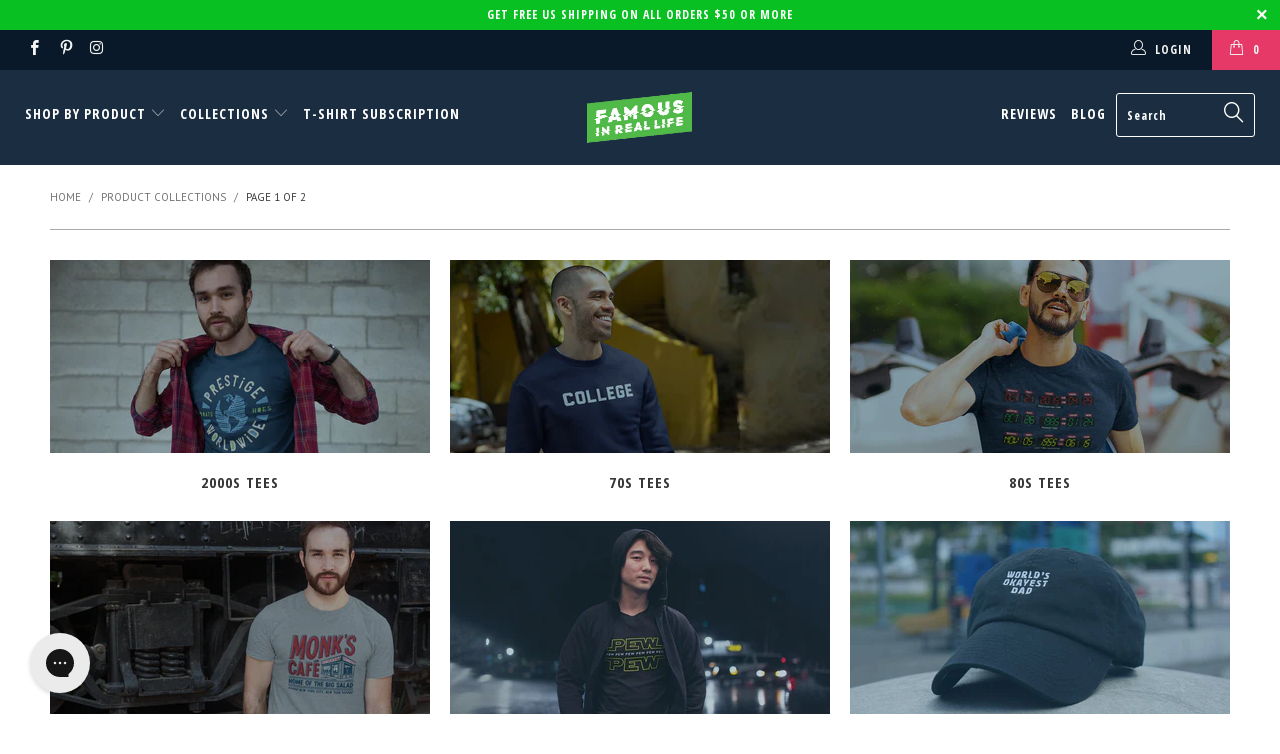

--- FILE ---
content_type: text/html; charset=UTF-8
request_url: https://geolocation-db.com/json/ad1930c0-2745-11ee-af9d-7935f0846d8a
body_size: 79
content:
{"country_code":"US","country_name":"United States","city":"Columbus","postal":"43215","latitude":39.9653,"longitude":-83.0235,"IPv4":"18.191.195.89","state":"Ohio"}

--- FILE ---
content_type: text/html; charset=UTF-8
request_url: https://app.trust-badge.co/api/storefront/famousinreallife.myshopify.com/site-common/blocks
body_size: 3136
content:
{"data":{"":null,"header":null,"footer":null,"manual":[{"id":1772,"user_id":5495,"is_enabled":1,"name":"Product Collections","header_text":null,"layout":"vertical","header_text_settings":{"font":"Oswald","size":"26","color":"#5c5c5c","weight":"400","alignment":"center"},"position":"manual","manual_placement_id":"6340918b2b7e8","icons_per_row_desktop":4,"icons_per_row_mobile":3,"size":68,"color_settings":{"icon_color":"#121212","title_color":"#505050","is_transparent":false,"subtitle_color":"#000000","block_background_color":"#eeeeee"},"typography_settings":{"title_font_size":16,"title_font_style":"bold","subtitle_font_size":12,"subtitle_font_style":"regular"},"block_size":44,"goes_up":0,"goes_down":0,"space_between_blocks":66,"created_at":"2022-10-07T19:55:18.000000Z","updated_at":"2023-06-22T14:18:17.000000Z","icons":[{"id":14765,"block_id":1772,"icon_id":772,"icon_type":"custom","title":"Pop Culture Shirts","subtitle":null,"show_link":1,"link":"https:\/\/www.famousinreal.life\/collections\/pop-culture-t-shirts-apparel","open_to_new_tab":0,"show_condition":1,"tags":"movies,television,music","position":1,"created_at":"2023-06-22T15:18:05.000000Z","updated_at":"2023-06-22T15:18:05.000000Z","app_icon":{"id":772,"type":"default_icons","category":"payment_methods","name":"payment-method(16).png","url":"https:\/\/iconito.s3.us-west-2.amazonaws.com\/default_icons\/payment_methods\/payment-method(16).png","created_at":"2023-04-22T14:48:08.000000Z","updated_at":"2023-04-22T14:48:08.000000Z"},"custom_icon":{"id":772,"user_id":5495,"name":"63407a35c4a8e.png","url":"https:\/\/iconito.s3.us-west-2.amazonaws.com\/uploads\/shop_custom_icons_5495\/63407a35c4a8e.png","created_at":"2023-06-14T14:20:08.000000Z","updated_at":"2023-06-14T14:20:08.000000Z"}},{"id":14766,"block_id":1772,"icon_id":773,"icon_type":"custom","title":"Halloween & Horror Shirts","subtitle":null,"show_link":1,"link":"https:\/\/www.famousinreal.life\/collections\/halloween-horror-apparel","open_to_new_tab":0,"show_condition":1,"tags":"halloween\/horror","position":2,"created_at":"2023-06-22T15:18:05.000000Z","updated_at":"2023-06-22T15:18:05.000000Z","app_icon":{"id":773,"type":"default_icons","category":"payment_methods","name":"payment-method(17).png","url":"https:\/\/iconito.s3.us-west-2.amazonaws.com\/default_icons\/payment_methods\/payment-method(17).png","created_at":"2023-04-22T14:48:08.000000Z","updated_at":"2023-04-22T14:48:08.000000Z"},"custom_icon":{"id":773,"user_id":5495,"name":"63407b1a0d39f.png","url":"https:\/\/iconito.s3.us-west-2.amazonaws.com\/uploads\/shop_custom_icons_5495\/63407b1a0d39f.png","created_at":"2023-06-14T14:20:08.000000Z","updated_at":"2023-06-14T14:20:08.000000Z"}},{"id":14767,"block_id":1772,"icon_id":774,"icon_type":"custom","title":"Movie Shirts","subtitle":null,"show_link":1,"link":"https:\/\/www.famousinreal.life\/collections\/movie-apparel","open_to_new_tab":0,"show_condition":1,"tags":"movies","position":3,"created_at":"2023-06-22T15:18:05.000000Z","updated_at":"2023-06-22T15:18:05.000000Z","app_icon":{"id":774,"type":"default_icons","category":"payment_methods","name":"payment-method(18).png","url":"https:\/\/iconito.s3.us-west-2.amazonaws.com\/default_icons\/payment_methods\/payment-method(18).png","created_at":"2023-04-22T14:48:08.000000Z","updated_at":"2023-04-22T14:48:08.000000Z"},"custom_icon":{"id":774,"user_id":5495,"name":"63407b55216b2.png","url":"https:\/\/iconito.s3.us-west-2.amazonaws.com\/uploads\/shop_custom_icons_5495\/63407b55216b2.png","created_at":"2023-06-14T14:20:08.000000Z","updated_at":"2023-06-14T14:20:08.000000Z"}},{"id":14768,"block_id":1772,"icon_id":775,"icon_type":"custom","title":"Music Shirts","subtitle":null,"show_link":1,"link":"https:\/\/www.famousinreal.life\/collections\/music-apparel","open_to_new_tab":0,"show_condition":1,"tags":"music","position":4,"created_at":"2023-06-22T15:18:05.000000Z","updated_at":"2023-06-22T15:18:05.000000Z","app_icon":{"id":775,"type":"default_icons","category":"payment_methods","name":"payment-method(19).png","url":"https:\/\/iconito.s3.us-west-2.amazonaws.com\/default_icons\/payment_methods\/payment-method(19).png","created_at":"2023-04-22T14:48:08.000000Z","updated_at":"2023-04-22T14:48:08.000000Z"},"custom_icon":{"id":775,"user_id":5495,"name":"63407ba0d6067.png","url":"https:\/\/iconito.s3.us-west-2.amazonaws.com\/uploads\/shop_custom_icons_5495\/63407ba0d6067.png","created_at":"2023-06-14T14:20:08.000000Z","updated_at":"2023-06-14T14:20:08.000000Z"}},{"id":14769,"block_id":1772,"icon_id":776,"icon_type":"custom","title":"TV Show Shirts","subtitle":null,"show_link":1,"link":"https:\/\/www.famousinreal.life\/collections\/television-apparel","open_to_new_tab":0,"show_condition":1,"tags":"television","position":5,"created_at":"2023-06-22T15:18:05.000000Z","updated_at":"2023-06-22T15:18:05.000000Z","app_icon":{"id":776,"type":"default_icons","category":"payment_methods","name":"payment-method(2).png","url":"https:\/\/iconito.s3.us-west-2.amazonaws.com\/default_icons\/payment_methods\/payment-method(2).png","created_at":"2023-04-22T14:48:08.000000Z","updated_at":"2023-04-22T14:48:08.000000Z"},"custom_icon":{"id":776,"user_id":5495,"name":"63407bcd95727.png","url":"https:\/\/iconito.s3.us-west-2.amazonaws.com\/uploads\/shop_custom_icons_5495\/63407bcd95727.png","created_at":"2023-06-14T14:20:08.000000Z","updated_at":"2023-06-14T14:20:08.000000Z"}},{"id":14770,"block_id":1772,"icon_id":777,"icon_type":"custom","title":"Food & Drink Shirts","subtitle":null,"show_link":1,"link":"https:\/\/www.famousinreal.life\/collections\/food-drink-apparel","open_to_new_tab":0,"show_condition":1,"tags":"food & drink","position":6,"created_at":"2023-06-22T15:18:05.000000Z","updated_at":"2023-06-22T15:18:05.000000Z","app_icon":{"id":777,"type":"default_icons","category":"payment_methods","name":"payment-method(20).png","url":"https:\/\/iconito.s3.us-west-2.amazonaws.com\/default_icons\/payment_methods\/payment-method(20).png","created_at":"2023-04-22T14:48:08.000000Z","updated_at":"2023-04-22T14:48:08.000000Z"},"custom_icon":{"id":777,"user_id":5495,"name":"63407c7ba30c5.png","url":"https:\/\/iconito.s3.us-west-2.amazonaws.com\/uploads\/shop_custom_icons_5495\/63407c7ba30c5.png","created_at":"2023-06-14T14:20:08.000000Z","updated_at":"2023-06-14T14:20:08.000000Z"}},{"id":14771,"block_id":1772,"icon_id":778,"icon_type":"custom","title":"Beer Shirts","subtitle":null,"show_link":1,"link":"https:\/\/www.famousinreal.life\/collections\/beer-t-shirts-apparel","open_to_new_tab":0,"show_condition":1,"tags":"beer","position":7,"created_at":"2023-06-22T15:18:05.000000Z","updated_at":"2023-06-22T15:18:05.000000Z","app_icon":{"id":778,"type":"default_icons","category":"payment_methods","name":"payment-method(21).png","url":"https:\/\/iconito.s3.us-west-2.amazonaws.com\/default_icons\/payment_methods\/payment-method(21).png","created_at":"2023-04-22T14:48:08.000000Z","updated_at":"2023-04-22T14:48:08.000000Z"},"custom_icon":{"id":778,"user_id":5495,"name":"63407cb318bd2.png","url":"https:\/\/iconito.s3.us-west-2.amazonaws.com\/uploads\/shop_custom_icons_5495\/63407cb318bd2.png","created_at":"2023-06-14T14:20:08.000000Z","updated_at":"2023-06-14T14:20:08.000000Z"}},{"id":14772,"block_id":1772,"icon_id":779,"icon_type":"custom","title":"Cannabis Shirts","subtitle":null,"show_link":1,"link":"https:\/\/www.famousinreal.life\/collections\/cannabis-t-shirts-apparel","open_to_new_tab":0,"show_condition":1,"tags":"cannabis","position":8,"created_at":"2023-06-22T15:18:05.000000Z","updated_at":"2023-06-22T15:18:05.000000Z","app_icon":{"id":779,"type":"default_icons","category":"payment_methods","name":"payment-method(22).png","url":"https:\/\/iconito.s3.us-west-2.amazonaws.com\/default_icons\/payment_methods\/payment-method(22).png","created_at":"2023-04-22T14:48:08.000000Z","updated_at":"2023-04-22T14:48:08.000000Z"},"custom_icon":{"id":779,"user_id":5495,"name":"63407da1ad0ea.png","url":"https:\/\/iconito.s3.us-west-2.amazonaws.com\/uploads\/shop_custom_icons_5495\/63407da1ad0ea.png","created_at":"2023-06-14T14:20:08.000000Z","updated_at":"2023-06-14T14:20:08.000000Z"}},{"id":14773,"block_id":1772,"icon_id":780,"icon_type":"custom","title":"Coffee Shirts","subtitle":null,"show_link":1,"link":"https:\/\/www.famousinreal.life\/collections\/coffee-t-shirts-apparel","open_to_new_tab":0,"show_condition":1,"tags":"coffee","position":9,"created_at":"2023-06-22T15:18:05.000000Z","updated_at":"2023-06-22T15:18:05.000000Z","app_icon":{"id":780,"type":"default_icons","category":"payment_methods","name":"payment-method(3).png","url":"https:\/\/iconito.s3.us-west-2.amazonaws.com\/default_icons\/payment_methods\/payment-method(3).png","created_at":"2023-04-22T14:48:08.000000Z","updated_at":"2023-04-22T14:48:08.000000Z"},"custom_icon":{"id":780,"user_id":5495,"name":"63407dd64f1aa.png","url":"https:\/\/iconito.s3.us-west-2.amazonaws.com\/uploads\/shop_custom_icons_5495\/63407dd64f1aa.png","created_at":"2023-06-14T14:20:08.000000Z","updated_at":"2023-06-14T14:20:08.000000Z"}},{"id":14774,"block_id":1772,"icon_id":781,"icon_type":"custom","title":"Donut Shirts","subtitle":null,"show_link":1,"link":"https:\/\/www.famousinreal.life\/collections\/donut-t-shirts-apparel","open_to_new_tab":0,"show_condition":1,"tags":"donuts","position":10,"created_at":"2023-06-22T15:18:05.000000Z","updated_at":"2023-06-22T15:18:05.000000Z","app_icon":{"id":781,"type":"default_icons","category":"payment_methods","name":"payment-method(4).png","url":"https:\/\/iconito.s3.us-west-2.amazonaws.com\/default_icons\/payment_methods\/payment-method(4).png","created_at":"2023-04-22T14:48:08.000000Z","updated_at":"2023-04-22T14:48:08.000000Z"},"custom_icon":{"id":781,"user_id":5495,"name":"63407df7cf760.png","url":"https:\/\/iconito.s3.us-west-2.amazonaws.com\/uploads\/shop_custom_icons_5495\/63407df7cf760.png","created_at":"2023-06-14T14:20:08.000000Z","updated_at":"2023-06-14T14:20:08.000000Z"}},{"id":14775,"block_id":1772,"icon_id":782,"icon_type":"custom","title":"Drinking Shirts","subtitle":null,"show_link":1,"link":"https:\/\/www.famousinreal.life\/collections\/drinking-t-shirts-apparel","open_to_new_tab":0,"show_condition":1,"tags":"drinking","position":11,"created_at":"2023-06-22T15:18:05.000000Z","updated_at":"2023-06-22T15:18:05.000000Z","app_icon":{"id":782,"type":"default_icons","category":"payment_methods","name":"payment-method(5).png","url":"https:\/\/iconito.s3.us-west-2.amazonaws.com\/default_icons\/payment_methods\/payment-method(5).png","created_at":"2023-04-22T14:48:08.000000Z","updated_at":"2023-04-22T14:48:08.000000Z"},"custom_icon":{"id":782,"user_id":5495,"name":"63407e54a1df0.png","url":"https:\/\/iconito.s3.us-west-2.amazonaws.com\/uploads\/shop_custom_icons_5495\/63407e54a1df0.png","created_at":"2023-06-14T14:20:08.000000Z","updated_at":"2023-06-14T14:20:08.000000Z"}},{"id":14776,"block_id":1772,"icon_id":783,"icon_type":"custom","title":"Wine Shirts","subtitle":null,"show_link":1,"link":"https:\/\/www.famousinreal.life\/collections\/wine-t-shirts-apparel","open_to_new_tab":0,"show_condition":1,"tags":"wine","position":12,"created_at":"2023-06-22T15:18:05.000000Z","updated_at":"2023-06-22T15:18:05.000000Z","app_icon":{"id":783,"type":"default_icons","category":"payment_methods","name":"payment-method(6).png","url":"https:\/\/iconito.s3.us-west-2.amazonaws.com\/default_icons\/payment_methods\/payment-method(6).png","created_at":"2023-04-22T14:48:08.000000Z","updated_at":"2023-04-22T14:48:08.000000Z"},"custom_icon":{"id":783,"user_id":5495,"name":"63407ec06b480.png","url":"https:\/\/iconito.s3.us-west-2.amazonaws.com\/uploads\/shop_custom_icons_5495\/63407ec06b480.png","created_at":"2023-06-14T14:20:08.000000Z","updated_at":"2023-06-14T14:20:08.000000Z"}},{"id":14777,"block_id":1772,"icon_id":784,"icon_type":"custom","title":"Food Shirts","subtitle":null,"show_link":1,"link":"https:\/\/www.famousinreal.life\/collections\/food-t-shirts-apparel","open_to_new_tab":0,"show_condition":1,"tags":"food","position":13,"created_at":"2023-06-22T15:18:05.000000Z","updated_at":"2023-06-22T15:18:05.000000Z","app_icon":{"id":784,"type":"default_icons","category":"payment_methods","name":"payment-method(7).png","url":"https:\/\/iconito.s3.us-west-2.amazonaws.com\/default_icons\/payment_methods\/payment-method(7).png","created_at":"2023-04-22T14:48:08.000000Z","updated_at":"2023-04-22T14:48:08.000000Z"},"custom_icon":{"id":784,"user_id":5495,"name":"63407f094af5d.png","url":"https:\/\/iconito.s3.us-west-2.amazonaws.com\/uploads\/shop_custom_icons_5495\/63407f094af5d.png","created_at":"2023-06-14T14:20:08.000000Z","updated_at":"2023-06-14T14:20:08.000000Z"}},{"id":14778,"block_id":1772,"icon_id":785,"icon_type":"custom","title":"Pizza Shirts","subtitle":null,"show_link":1,"link":"https:\/\/www.famousinreal.life\/collections\/pizza-t-shirts-apparel","open_to_new_tab":0,"show_condition":1,"tags":"pizza","position":14,"created_at":"2023-06-22T15:18:05.000000Z","updated_at":"2023-06-22T15:18:05.000000Z","app_icon":{"id":785,"type":"default_icons","category":"payment_methods","name":"payment-method(8).png","url":"https:\/\/iconito.s3.us-west-2.amazonaws.com\/default_icons\/payment_methods\/payment-method(8).png","created_at":"2023-04-22T14:48:08.000000Z","updated_at":"2023-04-22T14:48:08.000000Z"},"custom_icon":{"id":785,"user_id":5495,"name":"63407f51bfaf9.png","url":"https:\/\/iconito.s3.us-west-2.amazonaws.com\/uploads\/shop_custom_icons_5495\/63407f51bfaf9.png","created_at":"2023-06-14T14:20:08.000000Z","updated_at":"2023-06-14T14:20:08.000000Z"}},{"id":14779,"block_id":1772,"icon_id":786,"icon_type":"custom","title":"Taco Shirts","subtitle":null,"show_link":1,"link":"https:\/\/www.famousinreal.life\/collections\/taco-t-shirts-apparel","open_to_new_tab":0,"show_condition":1,"tags":"tacos","position":15,"created_at":"2023-06-22T15:18:05.000000Z","updated_at":"2023-06-22T15:18:05.000000Z","app_icon":{"id":786,"type":"default_icons","category":"payment_methods","name":"payment-method(9).png","url":"https:\/\/iconito.s3.us-west-2.amazonaws.com\/default_icons\/payment_methods\/payment-method(9).png","created_at":"2023-04-22T14:48:08.000000Z","updated_at":"2023-04-22T14:48:08.000000Z"},"custom_icon":{"id":786,"user_id":5495,"name":"63407f9448d5c.png","url":"https:\/\/iconito.s3.us-west-2.amazonaws.com\/uploads\/shop_custom_icons_5495\/63407f9448d5c.png","created_at":"2023-06-14T14:20:08.000000Z","updated_at":"2023-06-14T14:20:08.000000Z"}},{"id":14780,"block_id":1772,"icon_id":787,"icon_type":"custom","title":"Whiskey Shirts","subtitle":null,"show_link":1,"link":"https:\/\/www.famousinreal.life\/collections\/whiskey-t-shirts-apparel","open_to_new_tab":0,"show_condition":1,"tags":"whiskey","position":16,"created_at":"2023-06-22T15:18:05.000000Z","updated_at":"2023-06-22T15:18:05.000000Z","app_icon":{"id":787,"type":"default_icons","category":"payment_methods","name":"payment-method-amazon.svg","url":"https:\/\/iconito.s3.us-west-2.amazonaws.com\/default_icons\/payment_methods\/payment-method-amazon.svg","created_at":"2023-04-22T14:48:08.000000Z","updated_at":"2023-04-22T14:48:08.000000Z"},"custom_icon":{"id":787,"user_id":5495,"name":"63408068d8b56.png","url":"https:\/\/iconito.s3.us-west-2.amazonaws.com\/uploads\/shop_custom_icons_5495\/63408068d8b56.png","created_at":"2023-06-14T14:20:08.000000Z","updated_at":"2023-06-14T14:20:08.000000Z"}},{"id":14781,"block_id":1772,"icon_id":788,"icon_type":"custom","title":"Bachelor Party Shirts","subtitle":null,"show_link":1,"link":"https:\/\/www.famousinreal.life\/collections\/bachelor-party-shirts","open_to_new_tab":0,"show_condition":1,"tags":"bachelor","position":17,"created_at":"2023-06-22T15:18:05.000000Z","updated_at":"2023-06-22T15:18:05.000000Z","app_icon":{"id":788,"type":"default_icons","category":"payment_methods","name":"payment-method-american.svg","url":"https:\/\/iconito.s3.us-west-2.amazonaws.com\/default_icons\/payment_methods\/payment-method-american.svg","created_at":"2023-04-22T14:48:08.000000Z","updated_at":"2023-04-22T14:48:08.000000Z"},"custom_icon":{"id":788,"user_id":5495,"name":"6340809d187e0.png","url":"https:\/\/iconito.s3.us-west-2.amazonaws.com\/uploads\/shop_custom_icons_5495\/6340809d187e0.png","created_at":"2023-06-14T14:20:08.000000Z","updated_at":"2023-06-14T14:20:08.000000Z"}},{"id":14782,"block_id":1772,"icon_id":789,"icon_type":"custom","title":"Bachelorette Party Shirts","subtitle":null,"show_link":1,"link":"https:\/\/www.famousinreal.life\/collections\/bachelorette-party-shirts","open_to_new_tab":0,"show_condition":1,"tags":"bachelorette","position":18,"created_at":"2023-06-22T15:18:05.000000Z","updated_at":"2023-06-22T15:18:05.000000Z","app_icon":{"id":789,"type":"default_icons","category":"payment_methods","name":"payment-method-apple-pay.svg","url":"https:\/\/iconito.s3.us-west-2.amazonaws.com\/default_icons\/payment_methods\/payment-method-apple-pay.svg","created_at":"2023-04-22T14:48:08.000000Z","updated_at":"2023-04-22T14:48:08.000000Z"},"custom_icon":{"id":789,"user_id":5495,"name":"634080d407260.png","url":"https:\/\/iconito.s3.us-west-2.amazonaws.com\/uploads\/shop_custom_icons_5495\/634080d407260.png","created_at":"2023-06-14T14:20:08.000000Z","updated_at":"2023-06-14T14:20:08.000000Z"}},{"id":14783,"block_id":1772,"icon_id":790,"icon_type":"custom","title":"Funny Shirts","subtitle":null,"show_link":1,"link":"https:\/\/www.famousinreal.life\/collections\/funny-apparel","open_to_new_tab":0,"show_condition":1,"tags":"funny and ironic","position":19,"created_at":"2023-06-22T15:18:05.000000Z","updated_at":"2023-06-22T15:18:05.000000Z","app_icon":{"id":790,"type":"default_icons","category":"payment_methods","name":"payment-method-bitcoin-pay.png","url":"https:\/\/iconito.s3.us-west-2.amazonaws.com\/default_icons\/payment_methods\/payment-method-bitcoin-pay.png","created_at":"2023-04-22T14:48:08.000000Z","updated_at":"2023-04-22T14:48:08.000000Z"},"custom_icon":{"id":790,"user_id":5495,"name":"6340811aa11ba.png","url":"https:\/\/iconito.s3.us-west-2.amazonaws.com\/uploads\/shop_custom_icons_5495\/6340811aa11ba.png","created_at":"2023-06-14T14:20:08.000000Z","updated_at":"2023-06-14T14:20:08.000000Z"}},{"id":14784,"block_id":1772,"icon_id":791,"icon_type":"custom","title":"LGBTQ+ Pride Shirts","subtitle":null,"show_link":1,"link":"https:\/\/www.famousinreal.life\/collections\/pride-apparel","open_to_new_tab":0,"show_condition":1,"tags":"pride","position":20,"created_at":"2023-06-22T15:18:05.000000Z","updated_at":"2023-06-22T15:18:05.000000Z","app_icon":{"id":791,"type":"default_icons","category":"payment_methods","name":"payment-method-bitcoin.png","url":"https:\/\/iconito.s3.us-west-2.amazonaws.com\/default_icons\/payment_methods\/payment-method-bitcoin.png","created_at":"2023-04-22T14:48:08.000000Z","updated_at":"2023-04-22T14:48:08.000000Z"},"custom_icon":{"id":791,"user_id":5495,"name":"63408164f3dc7.png","url":"https:\/\/iconito.s3.us-west-2.amazonaws.com\/uploads\/shop_custom_icons_5495\/63408164f3dc7.png","created_at":"2023-06-14T14:20:08.000000Z","updated_at":"2023-06-14T14:20:08.000000Z"}},{"id":14785,"block_id":1772,"icon_id":792,"icon_type":"custom","title":"Math & Science Shirts","subtitle":null,"show_link":1,"link":"https:\/\/www.famousinreal.life\/collections\/science-and-math-apparel","open_to_new_tab":0,"show_condition":1,"tags":"science & math, math & science","position":21,"created_at":"2023-06-22T15:18:05.000000Z","updated_at":"2023-06-22T15:18:05.000000Z","app_icon":{"id":792,"type":"default_icons","category":"payment_methods","name":"payment-method-cashout.png","url":"https:\/\/iconito.s3.us-west-2.amazonaws.com\/default_icons\/payment_methods\/payment-method-cashout.png","created_at":"2023-04-22T14:48:08.000000Z","updated_at":"2023-04-22T14:48:08.000000Z"},"custom_icon":{"id":792,"user_id":5495,"name":"634081a3ce1eb.png","url":"https:\/\/iconito.s3.us-west-2.amazonaws.com\/uploads\/shop_custom_icons_5495\/634081a3ce1eb.png","created_at":"2023-06-14T14:20:08.000000Z","updated_at":"2023-06-14T14:20:08.000000Z"}},{"id":14786,"block_id":1772,"icon_id":793,"icon_type":"custom","title":"Parenting Humor Shirts","subtitle":null,"show_link":1,"link":"https:\/\/www.famousinreal.life\/collections\/parenting-humor-t-shirts-apparel?page=1","open_to_new_tab":0,"show_condition":1,"tags":"father's day,parenting","position":22,"created_at":"2023-06-22T15:18:05.000000Z","updated_at":"2023-06-22T15:18:05.000000Z","app_icon":{"id":793,"type":"default_icons","category":"payment_methods","name":"payment-method-cod.png","url":"https:\/\/iconito.s3.us-west-2.amazonaws.com\/default_icons\/payment_methods\/payment-method-cod.png","created_at":"2023-04-22T14:48:08.000000Z","updated_at":"2023-04-22T14:48:08.000000Z"},"custom_icon":{"id":793,"user_id":5495,"name":"634082f8d55e2.png","url":"https:\/\/iconito.s3.us-west-2.amazonaws.com\/uploads\/shop_custom_icons_5495\/634082f8d55e2.png","created_at":"2023-06-14T14:20:08.000000Z","updated_at":"2023-06-14T14:20:08.000000Z"}},{"id":14787,"block_id":1772,"icon_id":794,"icon_type":"custom","title":"Patriotic Shirts","subtitle":null,"show_link":1,"link":"https:\/\/www.famousinreal.life\/collections\/patriotic-apparel","open_to_new_tab":0,"show_condition":1,"tags":"patriotic","position":23,"created_at":"2023-06-22T15:18:05.000000Z","updated_at":"2023-06-22T15:18:05.000000Z","app_icon":{"id":794,"type":"default_icons","category":"payment_methods","name":"payment-method-debit-card.png","url":"https:\/\/iconito.s3.us-west-2.amazonaws.com\/default_icons\/payment_methods\/payment-method-debit-card.png","created_at":"2023-04-22T14:48:08.000000Z","updated_at":"2023-04-22T14:48:08.000000Z"},"custom_icon":{"id":794,"user_id":5495,"name":"63408346023af.png","url":"https:\/\/iconito.s3.us-west-2.amazonaws.com\/uploads\/shop_custom_icons_5495\/63408346023af.png","created_at":"2023-06-14T14:20:08.000000Z","updated_at":"2023-06-14T14:20:08.000000Z"}},{"id":14788,"block_id":1772,"icon_id":795,"icon_type":"custom","title":"Plant Shirts","subtitle":null,"show_link":1,"link":"https:\/\/www.famousinreal.life\/collections\/plant-lovers","open_to_new_tab":0,"show_condition":1,"tags":"plants","position":24,"created_at":"2023-06-22T15:18:05.000000Z","updated_at":"2023-06-22T15:18:05.000000Z","app_icon":{"id":795,"type":"default_icons","category":"payment_methods","name":"payment-method-gold-mastercard.png","url":"https:\/\/iconito.s3.us-west-2.amazonaws.com\/default_icons\/payment_methods\/payment-method-gold-mastercard.png","created_at":"2023-04-22T14:48:08.000000Z","updated_at":"2023-04-22T14:48:08.000000Z"},"custom_icon":{"id":795,"user_id":5495,"name":"634083e00c1e4.png","url":"https:\/\/iconito.s3.us-west-2.amazonaws.com\/uploads\/shop_custom_icons_5495\/634083e00c1e4.png","created_at":"2023-06-14T14:20:08.000000Z","updated_at":"2023-06-14T14:20:08.000000Z"}},{"id":14789,"block_id":1772,"icon_id":796,"icon_type":"custom","title":"Travel and Outdoors Shirts","subtitle":null,"show_link":1,"link":"https:\/\/www.famousinreal.life\/collections\/outdoors-t-shirts-apparel","open_to_new_tab":0,"show_condition":1,"tags":"outdoors","position":25,"created_at":"2023-06-22T15:18:05.000000Z","updated_at":"2023-06-22T15:18:05.000000Z","app_icon":{"id":796,"type":"default_icons","category":"payment_methods","name":"payment-method-maestro-card.svg","url":"https:\/\/iconito.s3.us-west-2.amazonaws.com\/default_icons\/payment_methods\/payment-method-maestro-card.svg","created_at":"2023-04-22T14:48:08.000000Z","updated_at":"2023-04-22T14:48:08.000000Z"},"custom_icon":{"id":796,"user_id":5495,"name":"63408412e682c.png","url":"https:\/\/iconito.s3.us-west-2.amazonaws.com\/uploads\/shop_custom_icons_5495\/63408412e682c.png","created_at":"2023-06-14T14:20:08.000000Z","updated_at":"2023-06-14T14:20:08.000000Z"}},{"id":14790,"block_id":1772,"icon_id":797,"icon_type":"custom","title":"Pets & Animals Shirts","subtitle":null,"show_link":1,"link":"https:\/\/www.famousinreal.life\/collections\/pets-animals-apparel","open_to_new_tab":0,"show_condition":1,"tags":"pets & animals","position":26,"created_at":"2023-06-22T15:18:05.000000Z","updated_at":"2023-06-22T15:18:05.000000Z","app_icon":{"id":797,"type":"default_icons","category":"payment_methods","name":"payment-method-master-card.png","url":"https:\/\/iconito.s3.us-west-2.amazonaws.com\/default_icons\/payment_methods\/payment-method-master-card.png","created_at":"2023-04-22T14:48:08.000000Z","updated_at":"2023-04-22T14:48:08.000000Z"},"custom_icon":{"id":797,"user_id":5495,"name":"6340847d40637.png","url":"https:\/\/iconito.s3.us-west-2.amazonaws.com\/uploads\/shop_custom_icons_5495\/6340847d40637.png","created_at":"2023-06-14T14:20:08.000000Z","updated_at":"2023-06-14T14:20:08.000000Z"}},{"id":14791,"block_id":1772,"icon_id":798,"icon_type":"custom","title":"Cat Shirts","subtitle":null,"show_link":1,"link":"https:\/\/www.famousinreal.life\/collections\/cat-t-shirts-apparel","open_to_new_tab":0,"show_condition":1,"tags":"cats","position":27,"created_at":"2023-06-22T15:18:05.000000Z","updated_at":"2023-06-22T15:18:05.000000Z","app_icon":{"id":798,"type":"default_icons","category":"payment_methods","name":"payment-method-mastercard.png","url":"https:\/\/iconito.s3.us-west-2.amazonaws.com\/default_icons\/payment_methods\/payment-method-mastercard.png","created_at":"2023-04-22T14:48:08.000000Z","updated_at":"2023-04-22T14:48:08.000000Z"},"custom_icon":{"id":798,"user_id":5495,"name":"634084dc000c4.png","url":"https:\/\/iconito.s3.us-west-2.amazonaws.com\/uploads\/shop_custom_icons_5495\/634084dc000c4.png","created_at":"2023-06-14T14:20:08.000000Z","updated_at":"2023-06-14T14:20:08.000000Z"}},{"id":14792,"block_id":1772,"icon_id":799,"icon_type":"custom","title":"Dog Shirts","subtitle":null,"show_link":1,"link":"https:\/\/www.famousinreal.life\/collections\/dog-t-shirts-apparel","open_to_new_tab":0,"show_condition":1,"tags":"dogs","position":28,"created_at":"2023-06-22T15:18:05.000000Z","updated_at":"2023-06-22T15:18:05.000000Z","app_icon":{"id":799,"type":"default_icons","category":"payment_methods","name":"payment-method-paypal.png","url":"https:\/\/iconito.s3.us-west-2.amazonaws.com\/default_icons\/payment_methods\/payment-method-paypal.png","created_at":"2023-04-22T14:48:08.000000Z","updated_at":"2023-04-22T14:48:08.000000Z"},"custom_icon":{"id":799,"user_id":5495,"name":"634084ffb39b8.png","url":"https:\/\/iconito.s3.us-west-2.amazonaws.com\/uploads\/shop_custom_icons_5495\/634084ffb39b8.png","created_at":"2023-06-14T14:20:08.000000Z","updated_at":"2023-06-14T14:20:08.000000Z"}},{"id":14793,"block_id":1772,"icon_id":800,"icon_type":"custom","title":"Sports Shirts","subtitle":null,"show_link":1,"link":"https:\/\/www.famousinreal.life\/collections\/sports-t-shirts-apparel","open_to_new_tab":0,"show_condition":1,"tags":"sports","position":29,"created_at":"2023-06-22T15:18:05.000000Z","updated_at":"2023-06-22T15:18:05.000000Z","app_icon":{"id":800,"type":"default_icons","category":"payment_methods","name":"payment-method-paypal.svg","url":"https:\/\/iconito.s3.us-west-2.amazonaws.com\/default_icons\/payment_methods\/payment-method-paypal.svg","created_at":"2023-04-22T14:48:08.000000Z","updated_at":"2023-04-22T14:48:08.000000Z"},"custom_icon":{"id":800,"user_id":5495,"name":"6340882ddf925.png","url":"https:\/\/iconito.s3.us-west-2.amazonaws.com\/uploads\/shop_custom_icons_5495\/6340882ddf925.png","created_at":"2023-06-14T14:20:08.000000Z","updated_at":"2023-06-14T14:20:08.000000Z"}},{"id":14794,"block_id":1772,"icon_id":801,"icon_type":"custom","title":"Baseball Shirts","subtitle":null,"show_link":1,"link":"https:\/\/www.famousinreal.life\/collections\/baseball-apparel","open_to_new_tab":0,"show_condition":1,"tags":"baseball","position":30,"created_at":"2023-06-22T15:18:05.000000Z","updated_at":"2023-06-22T15:18:05.000000Z","app_icon":{"id":801,"type":"default_icons","category":"payment_methods","name":"payment-method-sofort.svg","url":"https:\/\/iconito.s3.us-west-2.amazonaws.com\/default_icons\/payment_methods\/payment-method-sofort.svg","created_at":"2023-04-22T14:48:08.000000Z","updated_at":"2023-04-22T14:48:08.000000Z"},"custom_icon":{"id":801,"user_id":5495,"name":"63408693d2dac.png","url":"https:\/\/iconito.s3.us-west-2.amazonaws.com\/uploads\/shop_custom_icons_5495\/63408693d2dac.png","created_at":"2023-06-14T14:20:08.000000Z","updated_at":"2023-06-14T14:20:08.000000Z"}},{"id":14795,"block_id":1772,"icon_id":802,"icon_type":"custom","title":"Basketball Shirts","subtitle":null,"show_link":1,"link":"https:\/\/www.famousinreal.life\/collections\/basketball-t-shirts-apparel","open_to_new_tab":0,"show_condition":1,"tags":"basketball","position":31,"created_at":"2023-06-22T15:18:05.000000Z","updated_at":"2023-06-22T15:18:05.000000Z","app_icon":{"id":802,"type":"default_icons","category":"payment_methods","name":"payment-method-stripe.png","url":"https:\/\/iconito.s3.us-west-2.amazonaws.com\/default_icons\/payment_methods\/payment-method-stripe.png","created_at":"2023-04-22T14:48:08.000000Z","updated_at":"2023-04-22T14:48:08.000000Z"},"custom_icon":{"id":802,"user_id":5495,"name":"634087b09c5a2.png","url":"https:\/\/iconito.s3.us-west-2.amazonaws.com\/uploads\/shop_custom_icons_5495\/634087b09c5a2.png","created_at":"2023-06-14T14:20:08.000000Z","updated_at":"2023-06-14T14:20:08.000000Z"}},{"id":14796,"block_id":1772,"icon_id":803,"icon_type":"custom","title":"Football Shirts","subtitle":null,"show_link":1,"link":"https:\/\/www.famousinreal.life\/collections\/football-t-shirts-apparel","open_to_new_tab":0,"show_condition":1,"tags":"football","position":32,"created_at":"2023-06-22T15:18:05.000000Z","updated_at":"2023-06-22T15:18:05.000000Z","app_icon":{"id":803,"type":"default_icons","category":"payment_methods","name":"payment-method-stripe1.png","url":"https:\/\/iconito.s3.us-west-2.amazonaws.com\/default_icons\/payment_methods\/payment-method-stripe1.png","created_at":"2023-04-22T14:48:08.000000Z","updated_at":"2023-04-22T14:48:08.000000Z"},"custom_icon":{"id":803,"user_id":5495,"name":"634086494d0d0.png","url":"https:\/\/iconito.s3.us-west-2.amazonaws.com\/uploads\/shop_custom_icons_5495\/634086494d0d0.png","created_at":"2023-06-14T14:20:08.000000Z","updated_at":"2023-06-14T14:20:08.000000Z"}},{"id":14797,"block_id":1772,"icon_id":804,"icon_type":"custom","title":"Golf Shirts","subtitle":null,"show_link":1,"link":"https:\/\/www.famousinreal.life\/collections\/golf-t-shirts-apparel","open_to_new_tab":0,"show_condition":1,"tags":"golf","position":33,"created_at":"2023-06-22T15:18:05.000000Z","updated_at":"2023-06-22T15:18:05.000000Z","app_icon":{"id":804,"type":"default_icons","category":"payment_methods","name":"payment-method-visa (1).png","url":"https:\/\/iconito.s3.us-west-2.amazonaws.com\/default_icons\/payment_methods\/payment-method-visa (1).png","created_at":"2023-04-22T14:48:08.000000Z","updated_at":"2023-04-22T14:48:08.000000Z"},"custom_icon":{"id":804,"user_id":5495,"name":"6340886543151.png","url":"https:\/\/iconito.s3.us-west-2.amazonaws.com\/uploads\/shop_custom_icons_5495\/6340886543151.png","created_at":"2023-06-14T14:20:08.000000Z","updated_at":"2023-06-14T14:20:08.000000Z"}},{"id":14798,"block_id":1772,"icon_id":805,"icon_type":"custom","title":"Hockey Shirts","subtitle":null,"show_link":1,"link":"https:\/\/www.famousinreal.life\/collections\/hockey-t-shirts-apparel","open_to_new_tab":0,"show_condition":1,"tags":"hockey","position":34,"created_at":"2023-06-22T15:18:05.000000Z","updated_at":"2023-06-22T15:18:05.000000Z","app_icon":{"id":805,"type":"default_icons","category":"payment_methods","name":"payment-method-visa (2).png","url":"https:\/\/iconito.s3.us-west-2.amazonaws.com\/default_icons\/payment_methods\/payment-method-visa (2).png","created_at":"2023-04-22T14:48:08.000000Z","updated_at":"2023-04-22T14:48:08.000000Z"},"custom_icon":{"id":805,"user_id":5495,"name":"6340854d9309e.png","url":"https:\/\/iconito.s3.us-west-2.amazonaws.com\/uploads\/shop_custom_icons_5495\/6340854d9309e.png","created_at":"2023-06-14T14:20:08.000000Z","updated_at":"2023-06-14T14:20:08.000000Z"}},{"id":14799,"block_id":1772,"icon_id":806,"icon_type":"custom","title":"Cinco de Mayo Shirts","subtitle":null,"show_link":1,"link":"https:\/\/www.famousinreal.life\/collections\/cinco-de-mayo","open_to_new_tab":0,"show_condition":1,"tags":"cinco de mayo","position":35,"created_at":"2023-06-22T15:18:05.000000Z","updated_at":"2023-06-22T15:18:05.000000Z","app_icon":{"id":806,"type":"default_icons","category":"payment_methods","name":"payment-method-visa-card.png","url":"https:\/\/iconito.s3.us-west-2.amazonaws.com\/default_icons\/payment_methods\/payment-method-visa-card.png","created_at":"2023-04-22T14:48:08.000000Z","updated_at":"2023-04-22T14:48:08.000000Z"},"custom_icon":{"id":806,"user_id":5495,"name":"63408a3e268dd.png","url":"https:\/\/iconito.s3.us-west-2.amazonaws.com\/uploads\/shop_custom_icons_5495\/63408a3e268dd.png","created_at":"2023-06-14T14:20:08.000000Z","updated_at":"2023-06-14T14:20:08.000000Z"}},{"id":14800,"block_id":1772,"icon_id":807,"icon_type":"custom","title":"Christmas Shirts & Ugly Sweaters","subtitle":null,"show_link":1,"link":"https:\/\/www.famousinreal.life\/collections\/christmas-holiday-apparel","open_to_new_tab":0,"show_condition":1,"tags":"christmas","position":36,"created_at":"2023-06-22T15:18:05.000000Z","updated_at":"2023-06-22T15:18:05.000000Z","app_icon":{"id":807,"type":"default_icons","category":"payment_methods","name":"payment-method-visa-card.svg","url":"https:\/\/iconito.s3.us-west-2.amazonaws.com\/default_icons\/payment_methods\/payment-method-visa-card.svg","created_at":"2023-04-22T14:48:08.000000Z","updated_at":"2023-04-22T14:48:08.000000Z"},"custom_icon":{"id":807,"user_id":5495,"name":"63408adfb7585.png","url":"https:\/\/iconito.s3.us-west-2.amazonaws.com\/uploads\/shop_custom_icons_5495\/63408adfb7585.png","created_at":"2023-06-14T14:20:08.000000Z","updated_at":"2023-06-14T14:20:08.000000Z"}},{"id":14801,"block_id":1772,"icon_id":808,"icon_type":"custom","title":"Father's Day Shirts","subtitle":null,"show_link":1,"link":"https:\/\/www.famousinreal.life\/collections\/fathers-day","open_to_new_tab":0,"show_condition":1,"tags":"father's day","position":37,"created_at":"2023-06-22T15:18:05.000000Z","updated_at":"2023-06-22T15:18:05.000000Z","app_icon":{"id":808,"type":"default_icons","category":"payment_methods","name":"payment-method-visa.png","url":"https:\/\/iconito.s3.us-west-2.amazonaws.com\/default_icons\/payment_methods\/payment-method-visa.png","created_at":"2023-04-22T14:48:08.000000Z","updated_at":"2023-04-22T14:48:08.000000Z"},"custom_icon":{"id":808,"user_id":5495,"name":"63408b85d1bf7.png","url":"https:\/\/iconito.s3.us-west-2.amazonaws.com\/uploads\/shop_custom_icons_5495\/63408b85d1bf7.png","created_at":"2023-06-14T14:20:08.000000Z","updated_at":"2023-06-14T14:20:08.000000Z"}},{"id":14802,"block_id":1772,"icon_id":809,"icon_type":"custom","title":"Gasparilla Shirts","subtitle":null,"show_link":1,"link":"https:\/\/www.famousinreal.life\/collections\/gasparilla-pirate-t-shirts-apparel","open_to_new_tab":0,"show_condition":1,"tags":"gasparilla","position":38,"created_at":"2023-06-22T15:18:05.000000Z","updated_at":"2023-06-22T15:18:05.000000Z","app_icon":{"id":809,"type":"default_icons","category":"payment_methods","name":"payment-method.png","url":"https:\/\/iconito.s3.us-west-2.amazonaws.com\/default_icons\/payment_methods\/payment-method.png","created_at":"2023-04-22T14:48:08.000000Z","updated_at":"2023-04-22T14:48:08.000000Z"},"custom_icon":{"id":809,"user_id":5495,"name":"63408bc8d79d6.png","url":"https:\/\/iconito.s3.us-west-2.amazonaws.com\/uploads\/shop_custom_icons_5495\/63408bc8d79d6.png","created_at":"2023-06-14T14:20:08.000000Z","updated_at":"2023-06-14T14:20:08.000000Z"}},{"id":14803,"block_id":1772,"icon_id":810,"icon_type":"custom","title":"Hanukkah Shirts & Ugly Sweaters","subtitle":null,"show_link":1,"link":"https:\/\/www.famousinreal.life\/collections\/hanukkah-t-shirts-and-apparel","open_to_new_tab":0,"show_condition":1,"tags":"hanukkah","position":39,"created_at":"2023-06-22T15:18:05.000000Z","updated_at":"2023-06-22T15:18:05.000000Z","app_icon":{"id":810,"type":"default_icons","category":"pets","name":"pet-animal-footprint.svg","url":"https:\/\/iconito.s3.us-west-2.amazonaws.com\/default_icons\/pets\/pet-animal-footprint.svg","created_at":"2023-04-22T14:48:08.000000Z","updated_at":"2023-04-22T14:48:08.000000Z"},"custom_icon":{"id":810,"user_id":5495,"name":"63408c2077440.png","url":"https:\/\/iconito.s3.us-west-2.amazonaws.com\/uploads\/shop_custom_icons_5495\/63408c2077440.png","created_at":"2023-06-14T14:20:08.000000Z","updated_at":"2023-06-14T14:20:08.000000Z"}},{"id":14804,"block_id":1772,"icon_id":811,"icon_type":"custom","title":"Mardi Gras Shirts","subtitle":null,"show_link":1,"link":"https:\/\/www.famousinreal.life\/collections\/mardi-gras-apparel","open_to_new_tab":0,"show_condition":1,"tags":"mardi gras","position":40,"created_at":"2023-06-22T15:18:05.000000Z","updated_at":"2023-06-22T15:18:05.000000Z","app_icon":{"id":811,"type":"default_icons","category":"pets","name":"pet-bandage.svg","url":"https:\/\/iconito.s3.us-west-2.amazonaws.com\/default_icons\/pets\/pet-bandage.svg","created_at":"2023-04-22T14:48:08.000000Z","updated_at":"2023-04-22T14:48:08.000000Z"},"custom_icon":{"id":811,"user_id":5495,"name":"63408c7f761a9.png","url":"https:\/\/iconito.s3.us-west-2.amazonaws.com\/uploads\/shop_custom_icons_5495\/63408c7f761a9.png","created_at":"2023-06-14T14:20:08.000000Z","updated_at":"2023-06-14T14:20:08.000000Z"}},{"id":14805,"block_id":1772,"icon_id":812,"icon_type":"custom","title":"Pi Day Shirts","subtitle":null,"show_link":1,"link":"https:\/\/www.famousinreal.life\/collections\/pi-day-t-shirts-apparel","open_to_new_tab":0,"show_condition":1,"tags":"pi","position":41,"created_at":"2023-06-22T15:18:05.000000Z","updated_at":"2023-06-22T15:18:05.000000Z","app_icon":{"id":812,"type":"default_icons","category":"pets","name":"pet-bell.svg","url":"https:\/\/iconito.s3.us-west-2.amazonaws.com\/default_icons\/pets\/pet-bell.svg","created_at":"2023-04-22T14:48:08.000000Z","updated_at":"2023-04-22T14:48:08.000000Z"},"custom_icon":{"id":812,"user_id":5495,"name":"63408cdc0e5a9.png","url":"https:\/\/iconito.s3.us-west-2.amazonaws.com\/uploads\/shop_custom_icons_5495\/63408cdc0e5a9.png","created_at":"2023-06-14T14:20:08.000000Z","updated_at":"2023-06-14T14:20:08.000000Z"}},{"id":14806,"block_id":1772,"icon_id":813,"icon_type":"custom","title":"St. Patrick's Day Shirts","subtitle":null,"show_link":1,"link":"https:\/\/www.famousinreal.life\/collections\/st-patricks-day","open_to_new_tab":0,"show_condition":1,"tags":"st. patrick's day","position":42,"created_at":"2023-06-22T15:18:05.000000Z","updated_at":"2023-06-22T15:18:05.000000Z","app_icon":{"id":813,"type":"default_icons","category":"pets","name":"pet-bird-cage.svg","url":"https:\/\/iconito.s3.us-west-2.amazonaws.com\/default_icons\/pets\/pet-bird-cage.svg","created_at":"2023-04-22T14:48:08.000000Z","updated_at":"2023-04-22T14:48:08.000000Z"},"custom_icon":{"id":813,"user_id":5495,"name":"63408d1cd6adb.png","url":"https:\/\/iconito.s3.us-west-2.amazonaws.com\/uploads\/shop_custom_icons_5495\/63408d1cd6adb.png","created_at":"2023-06-14T14:20:08.000000Z","updated_at":"2023-06-14T14:20:08.000000Z"}},{"id":14807,"block_id":1772,"icon_id":814,"icon_type":"custom","title":"Thanksgiving Shirts","subtitle":null,"show_link":1,"link":"https:\/\/www.famousinreal.life\/collections\/thanksgiving-t-shirts-and-apparel","open_to_new_tab":0,"show_condition":1,"tags":"thanksgiving","position":43,"created_at":"2023-06-22T15:18:05.000000Z","updated_at":"2023-06-22T15:18:05.000000Z","app_icon":{"id":814,"type":"default_icons","category":"pets","name":"pet-birdhouse.svg","url":"https:\/\/iconito.s3.us-west-2.amazonaws.com\/default_icons\/pets\/pet-birdhouse.svg","created_at":"2023-04-22T14:48:08.000000Z","updated_at":"2023-04-22T14:48:08.000000Z"},"custom_icon":{"id":814,"user_id":5495,"name":"63408d8cabc1a.png","url":"https:\/\/iconito.s3.us-west-2.amazonaws.com\/uploads\/shop_custom_icons_5495\/63408d8cabc1a.png","created_at":"2023-06-14T14:20:08.000000Z","updated_at":"2023-06-14T14:20:08.000000Z"}},{"id":14808,"block_id":1772,"icon_id":815,"icon_type":"custom","title":"Valentines Day Shirts","subtitle":null,"show_link":1,"link":"https:\/\/www.famousinreal.life\/collections\/valentines-apparel","open_to_new_tab":0,"show_condition":1,"tags":"valentines","position":44,"created_at":"2023-06-22T15:18:05.000000Z","updated_at":"2023-06-22T15:18:05.000000Z","app_icon":{"id":815,"type":"default_icons","category":"pets","name":"pet-bone.svg","url":"https:\/\/iconito.s3.us-west-2.amazonaws.com\/default_icons\/pets\/pet-bone.svg","created_at":"2023-04-22T14:48:08.000000Z","updated_at":"2023-04-22T14:48:08.000000Z"},"custom_icon":{"id":815,"user_id":5495,"name":"63408dca97c16.png","url":"https:\/\/iconito.s3.us-west-2.amazonaws.com\/uploads\/shop_custom_icons_5495\/63408dca97c16.png","created_at":"2023-06-14T14:20:08.000000Z","updated_at":"2023-06-14T14:20:08.000000Z"}},{"id":14809,"block_id":1772,"icon_id":816,"icon_type":"custom","title":"70s Tees","subtitle":null,"show_link":1,"link":"https:\/\/www.famousinreal.life\/collections\/70s-tees","open_to_new_tab":0,"show_condition":1,"tags":"70s","position":45,"created_at":"2023-06-22T15:18:05.000000Z","updated_at":"2023-06-22T15:18:05.000000Z","app_icon":{"id":816,"type":"default_icons","category":"pets","name":"pet-bone1.svg","url":"https:\/\/iconito.s3.us-west-2.amazonaws.com\/default_icons\/pets\/pet-bone1.svg","created_at":"2023-04-22T14:48:08.000000Z","updated_at":"2023-04-22T14:48:08.000000Z"},"custom_icon":{"id":816,"user_id":5495,"name":"634482b383f6a.png","url":"https:\/\/iconito.s3.us-west-2.amazonaws.com\/uploads\/shop_custom_icons_5495\/634482b383f6a.png","created_at":"2023-06-14T14:20:08.000000Z","updated_at":"2023-06-14T14:20:08.000000Z"}},{"id":14810,"block_id":1772,"icon_id":817,"icon_type":"custom","title":"80s Tees","subtitle":null,"show_link":1,"link":"https:\/\/www.famousinreal.life\/collections\/80s-tees","open_to_new_tab":0,"show_condition":1,"tags":"80s","position":46,"created_at":"2023-06-22T15:18:05.000000Z","updated_at":"2023-06-22T15:18:05.000000Z","app_icon":{"id":817,"type":"default_icons","category":"pets","name":"pet-bowl.svg","url":"https:\/\/iconito.s3.us-west-2.amazonaws.com\/default_icons\/pets\/pet-bowl.svg","created_at":"2023-04-22T14:48:08.000000Z","updated_at":"2023-04-22T14:48:08.000000Z"},"custom_icon":{"id":817,"user_id":5495,"name":"634482eebbcc1.png","url":"https:\/\/iconito.s3.us-west-2.amazonaws.com\/uploads\/shop_custom_icons_5495\/634482eebbcc1.png","created_at":"2023-06-14T14:20:08.000000Z","updated_at":"2023-06-14T14:20:08.000000Z"}},{"id":14811,"block_id":1772,"icon_id":818,"icon_type":"custom","title":"90s Tees","subtitle":null,"show_link":1,"link":"https:\/\/www.famousinreal.life\/collections\/90s-tees","open_to_new_tab":0,"show_condition":1,"tags":"90s","position":47,"created_at":"2023-06-22T15:18:05.000000Z","updated_at":"2023-06-22T15:18:05.000000Z","app_icon":{"id":818,"type":"default_icons","category":"pets","name":"pet-bowl1.svg","url":"https:\/\/iconito.s3.us-west-2.amazonaws.com\/default_icons\/pets\/pet-bowl1.svg","created_at":"2023-04-22T14:48:08.000000Z","updated_at":"2023-04-22T14:48:08.000000Z"},"custom_icon":{"id":818,"user_id":5495,"name":"634483153229a.png","url":"https:\/\/iconito.s3.us-west-2.amazonaws.com\/uploads\/shop_custom_icons_5495\/634483153229a.png","created_at":"2023-06-14T14:20:08.000000Z","updated_at":"2023-06-14T14:20:08.000000Z"}},{"id":14812,"block_id":1772,"icon_id":819,"icon_type":"custom","title":"00s Tees","subtitle":null,"show_link":1,"link":"https:\/\/www.famousinreal.life\/collections\/2000s-tees","open_to_new_tab":0,"show_condition":1,"tags":"00s","position":48,"created_at":"2023-06-22T15:18:05.000000Z","updated_at":"2023-06-22T15:18:05.000000Z","app_icon":{"id":819,"type":"default_icons","category":"pets","name":"pet-bull.svg","url":"https:\/\/iconito.s3.us-west-2.amazonaws.com\/default_icons\/pets\/pet-bull.svg","created_at":"2023-04-22T14:48:08.000000Z","updated_at":"2023-04-22T14:48:08.000000Z"},"custom_icon":{"id":819,"user_id":5495,"name":"63448337ed0f9.png","url":"https:\/\/iconito.s3.us-west-2.amazonaws.com\/uploads\/shop_custom_icons_5495\/63448337ed0f9.png","created_at":"2023-06-14T14:20:08.000000Z","updated_at":"2023-06-14T14:20:08.000000Z"}},{"id":14813,"block_id":1772,"icon_id":820,"icon_type":"custom","title":"Workplace Humor Shirts","subtitle":null,"show_link":1,"link":"https:\/\/www.famousinreal.life\/collections\/workplace-humor-t-shirts-apparel","open_to_new_tab":0,"show_condition":1,"tags":"workplace humor,","position":49,"created_at":"2023-06-22T15:18:05.000000Z","updated_at":"2023-06-22T15:18:05.000000Z","app_icon":{"id":820,"type":"default_icons","category":"pets","name":"pet-camel.svg","url":"https:\/\/iconito.s3.us-west-2.amazonaws.com\/default_icons\/pets\/pet-camel.svg","created_at":"2023-04-22T14:48:08.000000Z","updated_at":"2023-04-22T14:48:08.000000Z"},"custom_icon":{"id":820,"user_id":5495,"name":"637e6b7543ed0.png","url":"https:\/\/iconito.s3.us-west-2.amazonaws.com\/uploads\/shop_custom_icons_5495\/637e6b7543ed0.png","created_at":"2023-06-14T14:20:08.000000Z","updated_at":"2023-06-14T14:20:08.000000Z"}}],"selected_products":[],"selected_collections":[]}]},"message":"Blocks Retrieved Successfully"}